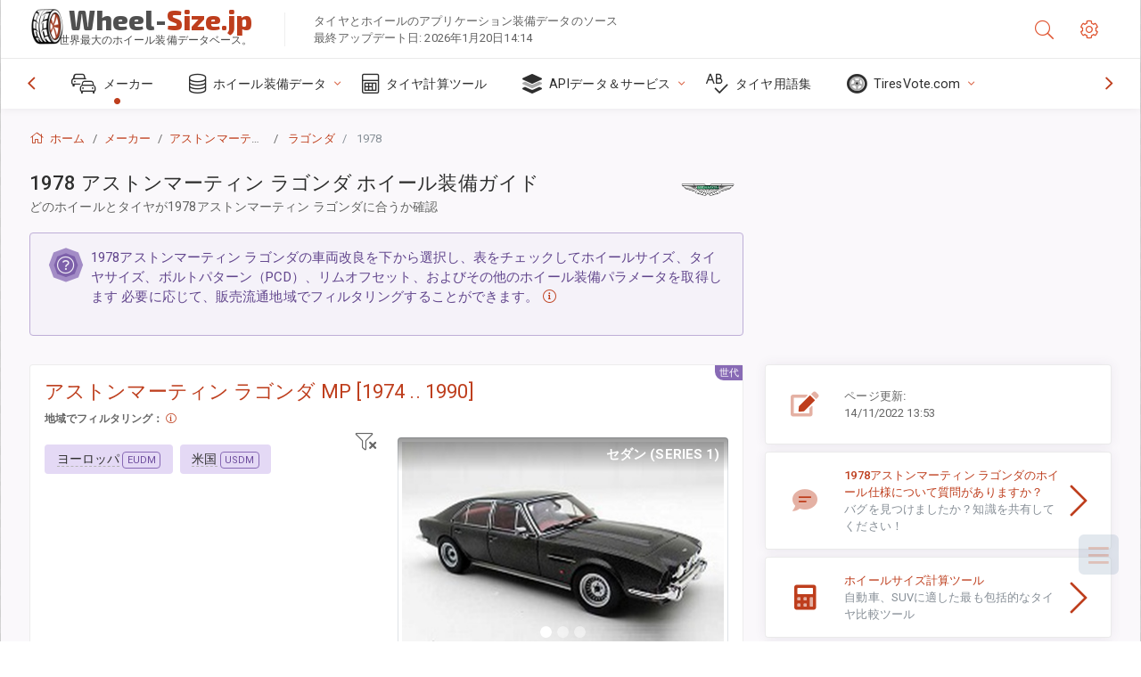

--- FILE ---
content_type: text/html; charset=utf-8
request_url: https://wheel-size.jp/sublogin/
body_size: 100
content:



<script>window.st = 'f12sHYegtVhofxsTc0CZvLJn0bXR17VDE839mht4M4eC'</script>


--- FILE ---
content_type: text/html; charset=utf-8
request_url: https://www.google.com/recaptcha/api2/aframe
body_size: 267
content:
<!DOCTYPE HTML><html><head><meta http-equiv="content-type" content="text/html; charset=UTF-8"></head><body><script nonce="f3hGPrNKuU0fsyiRnCzJfA">/** Anti-fraud and anti-abuse applications only. See google.com/recaptcha */ try{var clients={'sodar':'https://pagead2.googlesyndication.com/pagead/sodar?'};window.addEventListener("message",function(a){try{if(a.source===window.parent){var b=JSON.parse(a.data);var c=clients[b['id']];if(c){var d=document.createElement('img');d.src=c+b['params']+'&rc='+(localStorage.getItem("rc::a")?sessionStorage.getItem("rc::b"):"");window.document.body.appendChild(d);sessionStorage.setItem("rc::e",parseInt(sessionStorage.getItem("rc::e")||0)+1);localStorage.setItem("rc::h",'1768949310140');}}}catch(b){}});window.parent.postMessage("_grecaptcha_ready", "*");}catch(b){}</script></body></html>